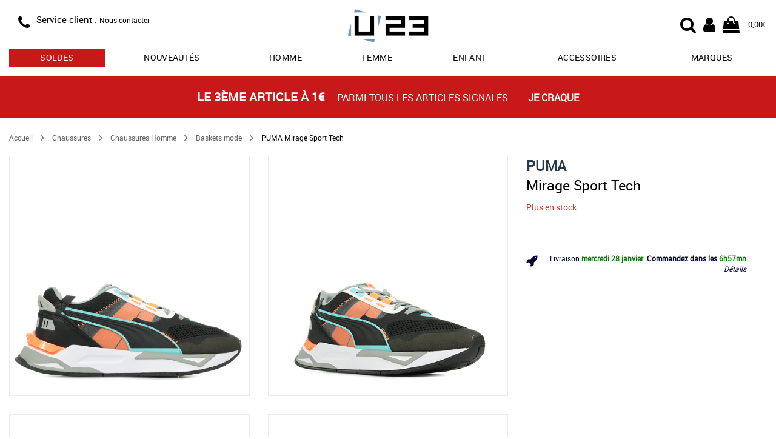

--- FILE ---
content_type: text/html; charset=utf-8
request_url: https://www.usine23.com/puma-mirage-sport-tech-a72280
body_size: 9485
content:
<!DOCTYPE html>
<html lang="fr">
<head>
    <script type="text/javascript" data-cmp-ab="1" src="https://cdn.consentmanager.net/delivery/autoblocking/5ed39a68c2b75.js" data-cmp-host="b.delivery.consentmanager.net" data-cmp-cdn="cdn.consentmanager.net" data-cmp-codesrc="0"></script>
	<title>PUMA Mirage Sport Tech 38310705, Baskets mode homme</title>
	<meta name="description" content="PUMA Mirage Sport Tech 38310705, Baskets mode homme : Addict de sneakers en tout genre ou simple fan de mode sportswear, voici la basket qu'il vous faut et [...]">
	<meta name="keywords" content="PUMA,Mirage Sport Tech,référence,38310705,Baskets mode homme">
    <link rel="canonical" href="https://www.usine23.com/puma-mirage-sport-tech-a72280">
    <meta http-equiv="Content-Type" content="text/html; charset=UTF-8">
    <meta http-equiv="Content-Language" content="fr">
    <meta http-equiv="X-UA-Compatible" content="IE=edge,chrome=1">
	<base href="https://www.usine23.com">
	<meta name="author" content="Usine23">
	<meta name="robots" content="index, noodp, follow">
	<meta name="verify-v1" content="/KQpuBXfL7tw2PgCOvM7twe4yGmbrdJst0okQHniEbg=">
	<meta name="msvalidate.01" content="8D2FCF3294792B4BF1BC637FEB2B887E">
	<meta name="alexaVerifyID" content="CuSLvidhRNjW3kVLUvDxGgQRoNA">
    <meta name="viewport" content="width=device-width, initial-scale=1.0, maximum-scale=5.0">
    <link rel="preload" as="font" href="/css/fonts/Roboto-Regular-webfont.woff" crossorigin>
    <link rel="preload" as="font" href="/css/fonts/fontawesome-webfont.woff2?v=4.7.0" crossorigin>
    <link rel="stylesheet" type="text/css" href="/css/lib/alma/alma.css">
    <link rel="stylesheet" type="text/css" href="/css/u23_article_resp.css?v=202601162">
	<link rel="icon" type="image/png" href="/favicon.png">
	<link rel="apple-touch-icon" href="/img/usine23-iphone-icon.png">
    <meta property="og:title" content="PUMA Mirage Sport Tech">
    <meta property="og:url" content="https://www.usine23.com/puma-mirage-sport-tech-a72280">
    <meta property="og:image" content="https://www.usine23.comimg/prod/catalog/72280_1.jpg">
	<meta property="og:site_name" content="Usine23.com">
    <!--[if lt IE 9]>
	<script src="/js/lib/html5shiv.js"><\/script>
	<![endif]-->
    <!-- Google Tag Manager -->
    <script>(function(w,d,s,l,i){w[l]=w[l]||[];w[l].push({'gtm.start':new Date().getTime(),event:'gtm.js'});var f=d.getElementsByTagName(s)[0],j=d.createElement(s),dl=l!='dataLayer'?'&l='+l:'';j.async=true;j.src='https://www.googletagmanager.com/gtm.js?id='+i+dl;f.parentNode.insertBefore(j,f);})(window,document,'script','dataLayer','GTM-KQTMF2H');</script>
    <!-- End Google Tag Manager -->
</head>
<body>
    <!-- Google Tag Manager (noscript) -->
    <noscript><iframe src="https://www.googletagmanager.com/ns.html?id=GTM-KQTMF2H" height="0" width="0" style="display:none;visibility:hidden"></iframe></noscript>
    <!-- End Google Tag Manager (noscript) -->
    <header id="header">
    <div class="container" style="position: relative;" itemscope itemtype="https://schema.org/Organization">

		<div class="row headband">
            <div class="col-xs-4 col-sm-4 info">
                <div class="visible-xs menu">
    				<div class="menu-resp" id="menu-resp">
                        <div href="#" title="Menu">
                            <div class="fa fa-bars"></div>
                            MENU
                        </div>
                    </div>
    			</div>

                <div  class = "hidden-xs hidden-sm icon">
                <span class = "fa fa-phone" itemprop = "contactType" title = "Service client"></span>
                </div>
                <div class="hidden-xs text">
                    <!--<div class="phone"><span class="hidden-xs">Service client : </span><span itemprop="telephone">03.25.45.77.99</span></div>
                    <div class="schedules">
                        <span class="visible-xs-block visible-sm-inline visible-md-inline visible-lg-inline">Lundi à vendredi</span>
                        <span class="hidden-xs"> : </span>
                        <span class="visible-xs-block visible-sm-inline visible-md-inline visible-lg-inline">9:00 à 16:30</span>
                    </div>-->
                    <div class="phone"><span class="hidden-xs">Service client : </span><a href="/contact" style="text-decoration: underline; font-size: 12px;">Nous contacter</a></div>
                </div>
            </div>

            <div class="col-xs-4 col-sm-offset-1 col-sm-2 logo">
                <div class="logo-wrap">
                    <a itemprop="url" href="/" title="Vente de baskets et articles sportswear de marque">
                        <img itemprop="logo" src="/img/logoU23.svg" alt="Vente de baskets et articles sportswear de marque" title="Vente de baskets et articles sportswear de marque"/>
                    </a>
                </div>
            </div>

            <div class="col-xs-4 col-sm-offset-1 col-sm-4 user-nav">
                <div>
                    <div class="user-icon-group">
                        <div class="cart">
                            <a href="/panier" title="Mon panier U23">
                                <span class="fa fa-shopping-bag">
                                    
                                        <span class="cart-recap" id="header-cart-recap" style="display:none;">0</span>
                                    
                                </span>
                                <span class="hidden-xs cart-amount" id="header-cart-amount">0,00€</span>
                            </a>
                        </div>
                        <div class="account">
                            <a href="/login" title="Mon compte U23">
                                <div class="fa fa-user"></div>
                            </a>
                        </div>
                        <div class="search-icon">
	                        <label id="start-search-btn" for="top_r">
	                        	<div class="fa fa-search"></div>
	                        </label>
                        </div>
                    </div>
                </div>
            </div>
        </div>

    	<div id="main-nav-wrap" class="main-nav-wrap">
            <nav>
                <ul>
                    
                        <li class="tab has-dropdown ">
                            <a href="/soldes-promos" title="Soldes" class="sales">soldes</a>
                            
                            
                                <div class="dropdown-wrap">
                                    <div class="row">
                                        
                                            <div class="col-xs-4">
                                                <div class="bloc-title">
                                                    <a href="/soldes-promos/chaussures" title="soldes chaussures">chaussures</a>
                                                    
                                                </div>
                                                <div class="menu-col">
                                                    <ul>
                                                        
                                                            <li><a href="/soldes-promos/chaussures/adidas" title="soldes chaussures adidas">adidas</a></li>
                                                        
                                                            <li><a href="/soldes-promos/chaussures/new-balance" title="soldes chaussures new balance">new balance</a></li>
                                                        
                                                            <li><a href="/soldes-promos/chaussures/nike" title="soldes chaussures nike">nike</a></li>
                                                        
                                                            <li><a href="/soldes-promos/chaussures/puma" title="soldes chaussures puma">puma</a></li>
                                                        
                                                            <li><a href="/soldes-promos/chaussures/reebok" title="soldes chaussures reebok">reebok</a></li>
                                                        
                                                            <li><a href="/soldes-promos/chaussures/timberland" title="soldes chaussures timberland">timberland</a></li>
                                                        
                                                    </ul>
                                                </div>
                                            </div>
                                        
                                            <div class="col-xs-4">
                                                <div class="bloc-title">
                                                    <a href="/soldes-promos/vetements" title="soldes vêtements">vêtements</a>
                                                    
                                                </div>
                                                <div class="menu-col">
                                                    <ul>
                                                        
                                                            <li><a href="/soldes-promos/vetements/adidas" title="soldes vêtements adidas">adidas</a></li>
                                                        
                                                            <li><a href="/soldes-promos/vetements/fila" title="soldes vêtements fila">fila</a></li>
                                                        
                                                            <li><a href="/soldes-promos/vetements/fred-perry" title="soldes vêtements fred perry">fred perry</a></li>
                                                        
                                                            <li><a href="/soldes-promos/vetements/le-coq-sportif" title="soldes vêtements le coq sportif">le coq sportif</a></li>
                                                        
                                                            <li><a href="/soldes-promos/vetements/the-north-face" title="soldes vêtements the north face">the north face</a></li>
                                                        
                                                            <li><a href="/soldes-promos/vetements/timberland" title="soldes vêtements timberland">timberland</a></li>
                                                        
                                                    </ul>
                                                </div>
                                            </div>
                                        
                                            <div class="col-xs-4">
                                                <div class="bloc-title">
                                                    <a href="/soldes-promos/accessoires" title="soldes sacs et accessoires">sacs et accessoires</a>
                                                    
                                                </div>
                                                <div class="menu-col">
                                                    <ul>
                                                        
                                                            <li><a href="/soldes-promos/sacs-accessoires/adidas" title="soldes sacs et accessoires adidas">adidas</a></li>
                                                        
                                                            <li><a href="/soldes-promos/sacs-accessoires/fred-perry" title="soldes sacs et accessoires fred perry">fred perry</a></li>
                                                        
                                                            <li><a href="/soldes-promos/sacs-accessoires/herschel" title="soldes sacs et accessoires herschel">herschel</a></li>
                                                        
                                                            <li><a href="/soldes-promos/sacs-accessoires/the-north-face" title="soldes sacs et accessoires the north face">the north face</a></li>
                                                        
                                                            <li><a href="/soldes-promos/sacs-accessoires/timberland" title="soldes sacs et accessoires timberland">timberland</a></li>
                                                        
                                                            <li><a href="/soldes-promos/sacs-accessoires/versace-jeans" title="soldes sacs et accessoires versace jeans">versace jeans</a></li>
                                                        
                                                    </ul>
                                                </div>
                                            </div>
                                        
                                    </div>
                                </div>
                            
                        </li>
                    
                        <li class="tab  ">
                            <a href="/nouvelle-collection" title="nouveautés" class="">Nouveautés</a>
                            
                            
                        </li>
                    
                        <li class="tab has-dropdown ">
                            <a href="/chaussures-homme" title="chaussures homme" class="">Homme</a>
                            
                            
                                <div class="dropdown-wrap">
                                    <div class="row">
                                        
                                            <div class="col-xs-3">
                                                <div class="bloc-title">
                                                    
                                                    Chaussures mode
                                                </div>
                                                <div class="menu-col">
                                                    <ul>
                                                        
                                                            <li><a href="/baskets-homme" title="baskets mode homme">Baskets mode</a></li>
                                                        
                                                            <li><a href="/boots-homme" title="boots homme">Boots</a></li>
                                                        
                                                            <li><a href="/bottines-homme" title="bottines homme">Bottines</a></li>
                                                        
                                                            <li><a href="/claquettes-homme" title="claquettes homme">Claquettes</a></li>
                                                        
                                                            <li><a href="/sandales-homme" title="sandales homme">Sandales</a></li>
                                                        
                                                            <li><a href="/chaussures-ville-homme" title="ville homme">Ville</a></li>
                                                        
                                                    </ul>
                                                </div>
                                            </div>
                                        
                                            <div class="col-xs-3">
                                                <div class="bloc-title">
                                                    
                                                    Chaussures sport
                                                </div>
                                                <div class="menu-col">
                                                    <ul>
                                                        
                                                            <li><a href="/chaussures-football-homme" title="chaussures football homme">Football</a></li>
                                                        
                                                            <li><a href="/chaussures-handball-homme" title="chaussures handball homme">Handball</a></li>
                                                        
                                                            <li><a href="/chaussures-randonnee-homme" title="chaussures randonnée homme">Randonnée</a></li>
                                                        
                                                            <li><a href="/chaussures-running-homme" title="chaussures running homme">Running</a></li>
                                                        
                                                            <li><a href="/chaussures-skate-homme" title="chaussures skate homme">Skate</a></li>
                                                        
                                                            <li><a href="/chaussures-tennis-homme" title="chaussures tennis homme">Tennis</a></li>
                                                        
                                                    </ul>
                                                </div>
                                            </div>
                                        
                                            <div class="col-xs-3">
                                                <div class="bloc-title">
                                                    <a href="/vetements-homme" title="Vêtements homme">Vêtements</a>
                                                    
                                                </div>
                                                <div class="menu-col">
                                                    <ul>
                                                        
                                                            <li><a href="/doudounes-homme" title="doudounes homme">Doudounes</a></li>
                                                        
                                                            <li><a href="/pantalons-homme" title="pantalons homme">Pantalons</a></li>
                                                        
                                                            <li><a href="/polos-homme" title="polos homme">Polos</a></li>
                                                        
                                                            <li><a href="/sweats-homme" title="sweats homme">Sweats</a></li>
                                                        
                                                            <li><a href="/t-shirts-homme" title="t-shirts homme">T-Shirts</a></li>
                                                        
                                                            <li><a href="/vestes-sport-homme" title="vestes sport homme">Vestes sport</a></li>
                                                        
                                                    </ul>
                                                </div>
                                            </div>
                                        
                                            <div class="col-xs-3">
                                                <div class="bloc-title">
                                                    
                                                    Marques
                                                </div>
                                                <div class="menu-col">
                                                    <ul>
                                                        
                                                            <li><a href="/chaussures-homme/adidas" title="chaussures homme adidas">adidas</a></li>
                                                        
                                                            <li><a href="/chaussures-homme/converse" title="chaussures homme converse">Converse</a></li>
                                                        
                                                            <li><a href="/chaussures-homme/le-coq-sportif" title="chaussures homme le coq sportif">Le coq sportif</a></li>
                                                        
                                                            <li><a href="/chaussures-homme/nike" title="chaussures homme nike">Nike</a></li>
                                                        
                                                            <li><a href="/chaussures-homme/puma" title="chaussures homme puma">Puma</a></li>
                                                        
                                                            <li><a href="/chaussures-homme/timberland" title="chaussures homme timberland">Timberland</a></li>
                                                        
                                                    </ul>
                                                </div>
                                            </div>
                                        
                                    </div>
                                </div>
                            
                        </li>
                    
                        <li class="tab has-dropdown ">
                            <a href="/chaussures-femme" title="chaussures femme" class="">Femme</a>
                            
                            
                                <div class="dropdown-wrap">
                                    <div class="row">
                                        
                                            <div class="col-xs-3">
                                                <div class="bloc-title">
                                                    
                                                    Chaussures mode
                                                </div>
                                                <div class="menu-col">
                                                    <ul>
                                                        
                                                            <li><a href="/baskets-femme" title="baskets mode femme">Baskets mode</a></li>
                                                        
                                                            <li><a href="/boots-femme" title="boots femme">Boots</a></li>
                                                        
                                                            <li><a href="/bottines-femme" title="bottines femme">Bottines</a></li>
                                                        
                                                            <li><a href="/claquettes-femme" title="claquettes femme">Claquettes</a></li>
                                                        
                                                            <li><a href="/mules-femme" title="mules femme">Mules</a></li>
                                                        
                                                            <li><a href="/sandales-femme" title="sandales femme">Sandales</a></li>
                                                        
                                                    </ul>
                                                </div>
                                            </div>
                                        
                                            <div class="col-xs-3">
                                                <div class="bloc-title">
                                                    
                                                    Chaussures sport
                                                </div>
                                                <div class="menu-col">
                                                    <ul>
                                                        
                                                            <li><a href="/chaussures-randonnee-femme" title="chaussures randonnée femme">Randonnée</a></li>
                                                        
                                                            <li><a href="/chaussures-running-femme" title="chaussures running femme">Running</a></li>
                                                        
                                                    </ul>
                                                </div>
                                            </div>
                                        
                                            <div class="col-xs-3">
                                                <div class="bloc-title">
                                                    <a href="/vetements-femme" title="Vêtements femme">Vêtements femme</a>
                                                    
                                                </div>
                                                <div class="menu-col">
                                                    <ul>
                                                        
                                                            <li><a href="/blousons-femme" title="blousons femme">Blousons</a></li>
                                                        
                                                            <li><a href="/chaussettes-femme" title="chaussettes femme">Chaussettes</a></li>
                                                        
                                                            <li><a href="/doudounes-femme" title="doudounes femme">Doudounes</a></li>
                                                        
                                                            <li><a href="/pantalons-femme" title="pantalons femme">Pantalons</a></li>
                                                        
                                                            <li><a href="/sweats-femme" title="sweats femme">Sweats</a></li>
                                                        
                                                            <li><a href="/t-shirts-femme" title="t-shirts femme">T-Shirts</a></li>
                                                        
                                                    </ul>
                                                </div>
                                            </div>
                                        
                                            <div class="col-xs-3">
                                                <div class="bloc-title">
                                                    
                                                    Marques
                                                </div>
                                                <div class="menu-col">
                                                    <ul>
                                                        
                                                            <li><a href="/chaussures-femme/adidas" title="chaussures femme adidas">adidas</a></li>
                                                        
                                                            <li><a href="/chaussures-femme/converse" title="chaussures femme converse">Converse</a></li>
                                                        
                                                            <li><a href="/chaussures-femme/fila" title="chaussures femme fila">Fila</a></li>
                                                        
                                                            <li><a href="/chaussures-femme/le-coq-sportif" title="chaussures femme le coq sportif">Le coq sportif</a></li>
                                                        
                                                            <li><a href="/chaussures-femme/nike" title="chaussures femme nike">Nike</a></li>
                                                        
                                                            <li><a href="/chaussures-femme/puma" title="chaussures femme puma">Puma</a></li>
                                                        
                                                    </ul>
                                                </div>
                                            </div>
                                        
                                    </div>
                                </div>
                            
                        </li>
                    
                        <li class="tab has-dropdown ">
                            <a href="/chaussures-enfant" title="chaussures enfant" class="">Enfant</a>
                            
                            
                                <div class="dropdown-wrap">
                                    <div class="row">
                                        
                                            <div class="col-xs-3">
                                                <div class="bloc-title">
                                                    <a href="/chaussures-garcon" title="chaussures garçon">Chaussures garçon</a>
                                                    
                                                </div>
                                                <div class="menu-col">
                                                    <ul>
                                                        
                                                            <li><a href="/baskets-garcon" title="baskets mode garçon">Baskets mode</a></li>
                                                        
                                                            <li><a href="/chaussures-football-garcon" title="chaussures football garçon">Football</a></li>
                                                        
                                                            <li><a href="/chaussures-handball-garcon" title="chaussures handball garçon">Handball</a></li>
                                                        
                                                            <li><a href="/chaussures-running-garcon" title="chaussures running garçon">Running</a></li>
                                                        
                                                            <li><a href="/sandales-garcon" title="sandales garçon">Sandales</a></li>
                                                        
                                                            <li><a href="/chaussures-skate-garcon" title="chaussures skate garçon">Skate</a></li>
                                                        
                                                    </ul>
                                                </div>
                                            </div>
                                        
                                            <div class="col-xs-3">
                                                <div class="bloc-title">
                                                    <a href="/chaussures-fille" title="chaussures fille">Chaussures fille</a>
                                                    
                                                </div>
                                                <div class="menu-col">
                                                    <ul>
                                                        
                                                            <li><a href="/baskets-fille" title="baskets mode fille">Baskets mode</a></li>
                                                        
                                                            <li><a href="/boots-fille" title="boots fille">Boots</a></li>
                                                        
                                                            <li><a href="/bottes-fille" title="bottes / bottines fille">Bottes / Bottines</a></li>
                                                        
                                                            <li><a href="/chaussures-running-fille" title="chaussures running fille">Running</a></li>
                                                        
                                                            <li><a href="/sandales-fille" title="sandales fille">Sandales</a></li>
                                                        
                                                            <li><a href="/chaussures-skate-fille" title="chaussures skate fille">Skate</a></li>
                                                        
                                                    </ul>
                                                </div>
                                            </div>
                                        
                                            <div class="col-xs-3">
                                                <div class="bloc-title">
                                                    <a href="/chaussures-bebe" title="chaussures bébé">Chaussures bébé</a>
                                                    
                                                </div>
                                                <div class="menu-col">
                                                    <ul>
                                                        
                                                            <li><a href="/baskets-bebe" title="baskets mode bébé">Baskets mode</a></li>
                                                        
                                                            <li><a href="/sandales-bebe" title="sandales bébé">Sandales</a></li>
                                                        
                                                    </ul>
                                                </div>
                                            </div>
                                        
                                            <div class="col-xs-3">
                                                <div class="bloc-title">
                                                    <a href="/vetements-enfant" title="Vêtements enfant">Vêtements enfant</a>
                                                    
                                                </div>
                                                <div class="menu-col">
                                                    <ul>
                                                        
                                                            <li><a href="/doudounes-garcon" title="doudounes enfant">Doudounes</a></li>
                                                        
                                                            <li><a href="/pantalons-garcon-enfant" title="pantalons enfant">Pantalons</a></li>
                                                        
                                                            <li><a href="/shorts-garcon-enfant" title="shorts enfant">Shorts</a></li>
                                                        
                                                            <li><a href="/sweats-garcon-enfant" title="sweats enfant">Sweats</a></li>
                                                        
                                                            <li><a href="/t-shirts-garcon-enfant" title="t-shirts enfant">T-Shirts</a></li>
                                                        
                                                            <li><a href="/vestes-sport-garcon-enfant" title="vestes sport enfant">Vestes sport</a></li>
                                                        
                                                    </ul>
                                                </div>
                                            </div>
                                        
                                    </div>
                                </div>
                            
                        </li>
                    
                        <li class="tab  visible-xs">
                            <a href="/vetements" title="Vêtements" class="">Vêtements</a>
                            
                            
                        </li>
                    
                        <li class="tab has-dropdown ">
                            <a href="/sacs-accessoires" title="Accessoires" class="">Accessoires</a>
                            
                            
                                <div class="dropdown-wrap">
                                    <div class="row">
                                        
                                            <div class="col-xs-6">
                                                <div class="bloc-title">
                                                    <a href="/sacs" title="Sacs">Sacs</a>
                                                    
                                                </div>
                                                <div class="menu-col">
                                                    <ul>
                                                        
                                                            <li><a href="/sacs-bandouliere-sacoche" title="sacs bandoulière & sacoches ">Sacs bandoulière & Sacoches</a></li>
                                                        
                                                            <li><a href="/sacs-sport" title="sacs de sport ">Sacs de sport</a></li>
                                                        
                                                            <li><a href="/sacs-voyage" title="sacs de voyage ">Sacs de voyage</a></li>
                                                        
                                                            <li><a href="/sacs-a-dos" title="sacs à dos ">Sacs à dos</a></li>
                                                        
                                                            <li><a href="/sacs-a-main" title="sacs à main ">Sacs à main</a></li>
                                                        
                                                    </ul>
                                                </div>
                                            </div>
                                        
                                            <div class="col-xs-6">
                                                <div class="bloc-title">
                                                    
                                                    Autres accessoires
                                                </div>
                                                <div class="menu-col">
                                                    <ul>
                                                        
                                                            <li><a href="/autres-accessoires" title="autres ">Autres</a></li>
                                                        
                                                            <li><a href="/bobs" title="bobs ">Bobs</a></li>
                                                        
                                                            <li><a href="/bonnets" title="bonnets ">Bonnets</a></li>
                                                        
                                                            <li><a href="/chaussettes" title="chaussettes ">Chaussettes</a></li>
                                                        
                                                            <li><a href="/gants" title="gants ">Gants</a></li>
                                                        
                                                            <li><a href="/sacs-accessoires-handball" title="handball ">Handball</a></li>
                                                        
                                                    </ul>
                                                </div>
                                            </div>
                                        
                                    </div>
                                </div>
                            
                        </li>
                    
                        <li class="tab has-dropdown ">
                            <a href="/marques" title="les marques sur U23" class="">Marques</a>
                            
                            
                                <div class="dropdown-wrap">
                                    <div class="row">
                                        
                                            <div class="col-xs-4">
                                                <div class="bloc-title">
                                                    
                                                    Chaussures
                                                </div>
                                                <div class="menu-col">
                                                    <ul>
                                                        
                                                            <li><a href="/birkenstock" title="Chaussures Birkenstock">Birkenstock</a></li>
                                                        
                                                            <li><a href="/gola" title="Chaussures Gola">Gola</a></li>
                                                        
                                                            <li><a href="/les-tropeziennes" title="Chaussures Les Tropéziennes">Les Tropéziennes</a></li>
                                                        
                                                            <li><a href="/puma" title="Chaussures Puma">Puma</a></li>
                                                        
                                                            <li><a href="/skechers" title="Chaussures Skechers">Skechers</a></li>
                                                        
                                                            <li><a href="/timberland" title="Chaussures Timberland">Timberland</a></li>
                                                        
                                                    </ul>
                                                </div>
                                            </div>
                                        
                                            <div class="col-xs-4">
                                                <div class="bloc-title">
                                                    
                                                    Vêtements
                                                </div>
                                                <div class="menu-col">
                                                    <ul>
                                                        
                                                            <li><a href="/barbour" title="Chaussures Barbour">Barbour</a></li>
                                                        
                                                            <li><a href="/champion" title="Chaussures Champion">Champion</a></li>
                                                        
                                                            <li><a href="/fred-perry" title="Chaussures Fred Perry">Fred Perry</a></li>
                                                        
                                                            <li><a href="/le-coq-sportif" title="Chaussures Le Coq Sportif">Le Coq Sportif</a></li>
                                                        
                                                            <li><a href="/the-north-face" title="Chaussures The North Face">The North Face</a></li>
                                                        
                                                            <li><a href="/timberland" title="Chaussures Timberland">Timberland</a></li>
                                                        
                                                    </ul>
                                                </div>
                                            </div>
                                        
                                            <div class="col-xs-4">
                                                <div class="bloc-title">
                                                    
                                                    Sacs et accessoires
                                                </div>
                                                <div class="menu-col">
                                                    <ul>
                                                        
                                                            <li><a href="/apollo" title="Chaussures Apollo">Apollo</a></li>
                                                        
                                                            <li><a href="/eastpak" title="Chaussures Eastpak">Eastpak</a></li>
                                                        
                                                            <li><a href="/fred-perry" title="Chaussures Fred Perry">Fred Perry</a></li>
                                                        
                                                            <li><a href="/guess" title="Chaussures Guess">Guess</a></li>
                                                        
                                                    </ul>
                                                </div>
                                            </div>
                                        
                                    </div>
                                </div>
                            
                        </li>
                    
                </ul>
            </nav>
        </div>
	</div>
</header>



<div class="header-search-wrap">
	<div class="container-fluid">
		<div class="container">
			<div class="row">
				<div class="col-12">
				    <div class="search-form">
				        <form id="search-form" action="recherche/" name="search-form">
				            <div class="search-content">
				                <div class="search-wrap-tc">
					                <button class="search-btn">
				                		<i class="fa fa-search"></i>
					                </button>
				                </div>
				                <input class="search-field" type="text" placeholder="Votre recherche..." autocomplete="off" name="r" id="top_r" value="">
								<div class="search-wrap-tc">
					                <div class="cancel-search-btn">
					                	<i class="fa fa-times"></i>
					                </div>
								</div>
				            </div>
				            <div class="content-search-wrap"></div>
				        </form>
				    </div>
				</div>
			</div>
		</div>
	</div>
</div>
    <div class="container-wrap container-wrap">
        <script src="/js/lib/gtag_functions.js"></script>

        
                        <section class="container-fluid promo-headband" style="background-color:#c91819">
                        <a href="/soldes-promos" title="Le 3ème article à 1€">
                            <div class="row">
                                <div class="container">
                                    <div class="row">
                                        <div class="col-xs-12" style="color:#FFFFFF">
                                            <span class="cont-txt">
                                                <span class="highlight">Le 3ème article à 1€ </span>
                                                <span class="txt mobile-hide">parmi tous les articles signalés</span>
                                            </span>
                                            <span class="link">Je craque</span>
                                        </div>
                                    </div>
                                </div>
                            </div>
                        </a>
                    </section>
    
    
    <div class="fiche-article" itemscope itemtype="https://schema.org/Product"> <div class="container"> <meta itemprop="sku" content="72280"> <meta itemprop="description" content="Addict de sneakers en tout genre ou simple fan de mode sportswear, voici la basket qu'il vous faut et elle est signée Puma ! &lt;br /&gt;
À la fois confortable et tendance, elle associe tige en synthétique et textile et coloris noir. &lt;br /&gt;
La Mirage comporte une doublure en textile. &lt;br /&gt;
Sa semelle extérieure est construite en synthétique. &lt;br /&gt;
Pleine de caractère, comment y résisterait-on ?&lt;br /&gt;
&lt;br /&gt;
Plus produit :&lt;br /&gt;
- Tige en synthétique et en textile&lt;br /&gt;
- Doublure en textile&lt;br /&gt;
- Semelle intérieure en textile&lt;br /&gt;
- Semelle extérieure en synthétique"> <div class="row"> <div class="col-xs-12"> <div class="row article-detail"> <div class="col-xs-12 top-article-infos"> <div class="title-mobile"></div> <ul class="breadcrumb visible-md visible-lg"> <li> <a href="/" title="Accueil Usine23.com">Accueil</a> </li> <li> <span class="fa fa-angle-right arrow"></span> </li> <li> <a href="/chaussures" title="Chaussures">Chaussures</a> </li> <li> <span class="fa fa-angle-right arrow"></span> </li> <li> <a href="/chaussures-homme" title="Chaussures Chaussures Homme">Chaussures Homme</a> </li> <li> <span class="fa fa-angle-right arrow"></span> </li> <li> <a href="/baskets-homme" title="Chaussures Homme Baskets mode">Baskets mode</a> </li> <li> <span class="fa fa-angle-right arrow"></span> </li> <li> <span>PUMA Mirage Sport Tech</span> </li> </ul> </div> <div class="photos col-xs-12 col-md-8"> <div class="row photos-cont" data-id="6"> <div class="cont-visu"> <div class="col-xs-12 col-sm-6 first-photo photos-item"> <a class="product-zoom" href="/img/prod/zoom/72280_1.jpg" title="PUMA Mirage Sport Tech"> <img src="/img/prod/zoom/72280_1.jpg" alt="PUMA Mirage Sport Tech" title="PUMA Mirage Sport Tech" itemprop="image" class="main-img"/> </a> </div> <div class="col-xs-12 col-sm-6 photos-item"> <a class="product-zoom" href="/img/prod/zoom/72280_2.jpg" title="PUMA Mirage Sport Tech"> <img src="/img/prod/detail/72280_2.jpg" alt="PUMA Mirage Sport Tech" title="PUMA Mirage Sport Tech" itemprop="image" class="main-img"/> </a> </div> <div class="col-xs-12 col-sm-6 photos-item"> <a class="product-zoom" href="/img/prod/zoom/72280_3.jpg" title="PUMA Mirage Sport Tech"> <img src="/img/prod/detail/72280_3.jpg" alt="PUMA Mirage Sport Tech" title="PUMA Mirage Sport Tech" itemprop="image" class="main-img"/> </a> </div> <div class="col-xs-12 col-sm-6 photos-item"> <a class="product-zoom" href="/img/prod/zoom/72280_4.jpg" title="PUMA Mirage Sport Tech"> <img src="/img/prod/detail/72280_4.jpg" alt="PUMA Mirage Sport Tech" title="PUMA Mirage Sport Tech" itemprop="image" class="main-img"/> </a> </div> <div class="col-xs-12 col-sm-6 photos-item"> <a class="product-zoom" href="/img/prod/zoom/72280_5.jpg" title="PUMA Mirage Sport Tech"> <img src="/img/prod/detail/72280_5.jpg" alt="PUMA Mirage Sport Tech" title="PUMA Mirage Sport Tech" itemprop="image" class="main-img"/> </a> </div> <div class="col-xs-12 col-sm-6 photos-item"> <a class="product-zoom" href="/img/prod/zoom/72280_6.jpg" title="PUMA Mirage Sport Tech"> <img src="/img/prod/detail/72280_6.jpg" alt="PUMA Mirage Sport Tech" title="PUMA Mirage Sport Tech" itemprop="image" class="main-img"/> </a> </div> </div> <div class="promo-img"> </div> <div class="ref" itemprop="mpn" content="38310705">Réf : 38310705</div> </div> </div> <div class="infos-all col-xs-12 col-md-4"> <div class="title"> <div class="cont-title"> <h1><a href="/puma" title=""><span itemprop="brand">PUMA</span></a><br><span class="prod-name-title" itemprop="name">Mirage Sport Tech</span></h1> </div> </div> <div class="row"> <div class="info-stock col-xs-12"> <span class="livr"> <span class="no-dispo" itemprop="availability">Plus en stock</span> </span> </div> </div> <meta itemprop="itemCondition" content="new" /> <div class="prices" itemprop="offers" itemscope itemtype="https://schema.org/AggregateOffer"> <meta itemprop="priceCurrency" content="EUR" /> <div class="cont-pv"> </div> </div> <div class="sizes"> </div> <div class="cart-action"> </div> <div class="infos-delivery"> <div class="row"> <div class="col-xs-12"> <div class="cont-delivery"> <i class="fa fa-rocket" aria-hidden="true"></i> <div> <div> <p>Livraison <span id="dayShipping">?</span>.</p> <p class="timerLine"> <span class="textTimer">Commandez dans les</span> <span id="hourShipping">--h</span><span class="bold" id="minutesShipping">--mn</span></p> </div> <p class="details"><a href="/conditions-generales-de-vente#livraison">Détails</a></p> </div> </div> </div> </div> </div> </div> <div class="slider-pop-photos"> <div class="close"><i class="fa fa-times" aria-hidden="true"></i></div> <div class="slider-zoom"></div> </div> </div> </div> </div> </div> <div id="avis-client"></div> <div class="container-fluid bg-more-info"> <div class="row"> <div class="container"> <div class="row cont-more-informations"> <div class="col-xs-12 col-md-offset-1 col-md-10 more-informations"> <div class="link-cont"> <div class="link-item selected-item" data-name="features"> <p>Caractéristiques</p> </div> <div class="link-item" data-name="description"> <p>Descriptif</p> </div> <div class="link-item" data-name="avantages"> <p>Avantages</p> </div> <div class="link-item" data-name="brand-desc"> <p>La marque</p> </div> </div> <div class="info-cont"> <div class="info-change"> <div class="features"> <div class="title-info"> <p>Caractéristiques</p> </div> <div class="desc desc-attr"> <div class="row attributes"> <div class="col-xs-12 col-sm-5 col-left-attr"> <div class="row"> <div class="col-xs-12 labels"> <div><span class="name">Saison</span> <span class="desc">Automne Hiver</span></div> </div> </div> <div class="row"> <div class="col-xs-12 labels"> <div><span class="name">Genre</span> <span class="desc">Masculin</span></div> </div> </div> <div class="row"> <div class="col-xs-12 labels"> <div><span class="name">Age</span> <span class="desc">Adulte</span></div> </div> </div> <div class="row"> <div class="col-xs-12 labels"> <div><span class="name">Couleur</span> <span itemprop="color" class="desc">Noir, Orange, Bleu</span></div> </div> </div> <div class="row"> <div class="col-xs-12 labels"> <div><span class="name">Matière</span> <span class="desc">Textile, Synthétique</span></div> </div> </div> <div class="row"> <div class="col-xs-12 labels"> <div><span class="name">Fermeture</span> <span class="desc">Lacets</span></div> </div> </div> </div> <div class="col-xs-12 col-sm-offset-2 col-sm-5 col-right-attr"> <div class="row"> <div class="col-xs-12 labels"> <div><span class="name">Hauteur de chaussures</span> <span class="desc">Basses</span></div> </div> </div> <div class="row"> <div class="col-xs-12 labels"> <div><span class="name">Matière semelle extérieure</span> <span class="desc">Synthétique</span></div> </div> </div> <div class="row"> <div class="col-xs-12 labels"> <div><span class="name">Doublure chaussures</span> <span class="desc">Textile</span></div> </div> </div> <div class="row"> <div class="col-xs-12 labels"> <div><span class="name">Hauteur de talon</span> <span class="desc">Plats</span></div> </div> </div> <div class="row"> <div class="col-xs-12 labels"> <div><span class="name">Largeur de chaussures</span> <span class="desc">Normale</span></div> </div> </div> <div class="row"> <div class="col-xs-12 labels"> <div><span class="name">Couleur marque</span> <span class="desc">Aqua</span></div> </div> </div> <div class="row"> <div class="col-xs-12 labels"> <div><span class="name">Matière semelle intérieure</span> <span class="desc">Textile</span></div> </div> </div> </div> </div> </div> </div> </div> <div class="description informations"> <div class="title-info"> <p>Descriptif</p> </div> <div itemtype="description"> Addict de sneakers en tout genre ou simple fan de mode sportswear, voici la basket qu'il vous faut et elle est signée Puma ! <br />À la fois confortable et tendance, elle associe tige en synthétique et textile et coloris noir. <br />La Mirage comporte une doublure en textile. <br />Sa semelle extérieure est construite en synthétique. <br />Pleine de caractère, comment y résisterait-on ?<br /><br />Plus produit :<br />- Tige en synthétique et en textile<br />- Doublure en textile<br />- Semelle intérieure en textile<br />- Semelle extérieure en synthétique <br>Voir aussi : <a href="/tailles-chaussures-puma" title="Guide de taille chaussures PUMA">Guide de tailles chaussures PUMA</a> </div> </div> <div class="avantages informations"> <div class="title-info"> <p>Avantages</p> </div> <div> </div> </div> <div class="brand-desc informations"> <div class="title-info"> <p>La Marque</p> </div> <div id="desc-2" class="desc desc-marque"> <div class="logo-marque hidden-xxs hidden-xs"> <img src="/img/_brand/puma.png" alt="Puma" title="Puma" onclick="window.location.href='/puma'"> </div> <div class="desc-marque-content">PUMA est l'un des leaders majeurs du marché des marques sportives. Il conçoit, réalise et vend des chaussures, des vêtements et des accessoires pour tous ceux qui ont adopté l'approche du « Forever Faster » (toujours plus rapide). Depuis plus de 65 années, PUMA n'a de cesse de réaliser des modèles axés sur la vitesse pour les athlètes les plus rapides de la planète. PUMA a créé des styles de baskets célèbres, parmi lesquels les lignes réputées dans le monde entier PUMA Suede et Trinomic. PUMA est aussi réputé pour son partenariat avec la chanteuse Rihanna, qui a donné naissance à un grand nombre de nouveaux designs de produits.</div> </div> </div> </div> </div> </div> </div> </div> </div> <div class="container"> <div class="similar row"> <div class="col-xs-12"> <h2 class="bloc-title">Articles similaires</h2> </div> <div class="art-list col-xs-12"> <div class="row"> <div class="col-xs-6 col-sm-3 col-md-3 article "> <a href="/puma-suede-platform-glam-jr-a41581" title="PUMA Suede Platform Glam Jr"> <div class="photo-wrap"> <img src="/img/prod/catalog/41581_1.jpg" alt="PUMA Suede Platform Glam Jr" title="PUMA Suede Platform Glam Jr"> </div> <div class="brand">PUMA</div> <div class="model">Suede Platform Glam Jr</div> <div class="prices"> <span class="striked">45,99 €</span> <div class="cont-price-promo"> <span class="tag-remise remise-soldes">-34%</span> <span class="used promo">29,99 €</span> </div> </div> </a> </div> <div class="col-xs-6 col-sm-3 col-md-3 article "> <a href="/puma-cali-nubuck-wn-s-a46512" title="PUMA Cali Nubuck Wn's"> <div class="photo-wrap"> <img src="/img/prod/catalog/46512_1.jpg" alt="PUMA Cali Nubuck Wn's" title="PUMA Cali Nubuck Wn's"> </div> <div class="brand">PUMA</div> <div class="model">Cali Nubuck Wn's</div> <div class="prices"> <span class="striked">55,99 €</span> <div class="cont-price-promo"> <span class="tag-remise remise-soldes">-28%</span> <span class="used promo">39,99 €</span> </div> </div> </a> </div> <div class="col-xs-6 col-sm-3 col-md-3 article "> <a href="/puma-mirage-og-luxe-a66352" title="PUMA Mirage OG Luxe"> <div class="photo-wrap"> <img src="/img/prod/catalog/66352_1.jpg" alt="PUMA Mirage OG Luxe" title="PUMA Mirage OG Luxe"> </div> <div class="brand">PUMA</div> <div class="model">Mirage OG Luxe</div> <div class="prices"> <span class="striked">84,99 €</span> <div class="cont-price-promo"> <span class="tag-remise remise-soldes">-25%</span> <span class="used promo">62,99 €</span> </div> </div> </a> </div> <div class="col-xs-6 col-sm-3 col-md-3 article hidden-xxs hidden-xs hidden-sm"> <a href="/puma-mirage-sport-tonal-a75511" title="PUMA Mirage Sport Tonal"> <div class="photo-wrap"> <img src="/img/prod/catalog/75511_1.jpg" alt="PUMA Mirage Sport Tonal" title="PUMA Mirage Sport Tonal"> </div> <div class="brand">PUMA</div> <div class="model">Mirage Sport Tonal</div> <div class="prices"> <span class="striked">84,99 €</span> <div class="cont-price-promo"> <span class="tag-remise remise-soldes">-52%</span> <span class="used promo">39,99 €</span> </div> </div> </a> </div> <div class="col-xs-6 col-sm-3 col-md-3 article "> <a href="/puma-fade-nitro-ls-a83273" title="PUMA Fade Nitro LS"> <div class="photo-wrap"> <img src="/img/prod/catalog/83273_1.jpg" alt="PUMA Fade Nitro LS" title="PUMA Fade Nitro LS"> </div> <div class="brand">PUMA</div> <div class="model">Fade Nitro LS</div> <div class="prices"> <div class="cont-price-promo"> <span class="used">85,00 €</span> </div> </div> <span class="icon-tag-new"></span> </a> </div> </div> </div> </div> </div></div><div id="popin-cart-recap" style="display:none;"> <div class="popin-content"> <div class="p-right"> <div class="cart-recap"></div> </div> <div class="p-left"> <div class="prod-reco"></div> </div> </div></div><script> view_item(33.33, 33.33, "EUR", 1, "38310705", "Mirage Sport Tech", "PUMA", "Baskets mode"); var sim_products_info = []; sim_products_info.push({ price: 24.99, currency: 'EUR', quantity: 1, item_id: "36492106", item_name: "Suede Platform Glam Jr", item_brand: "PUMA", item_category: "Baskets mode" }); sim_products_info.push({ price: 33.33, currency: 'EUR', quantity: 1, item_id: "36916101", item_name: "Cali Nubuck Wn's", item_brand: "PUMA", item_category: "Baskets mode" }); sim_products_info.push({ price: 52.49, currency: 'EUR', quantity: 1, item_id: "37330601", item_name: "Mirage OG Luxe", item_brand: "PUMA", item_category: "Baskets mode" }); sim_products_info.push({ price: 33.33, currency: 'EUR', quantity: 1, item_id: "38273907", item_name: "Mirage Sport Tonal", item_brand: "PUMA", item_category: "Baskets mode" }); sim_products_info.push({ price: 70.83, currency: 'EUR', quantity: 1, item_id: "40620303", item_name: "Fade Nitro LS", item_brand: "PUMA", item_category: "Baskets mode" }); view_item_list(sim_products_info);</script><div class="fiche-article">
    <div class="container">
        
    </div>
</div>
    </div>
    <div class="back-to-top" style="display: none;"><i class="fa fa-chevron-up" aria-hidden="true"></i></div>
    <footer id="footer">

    <div class="container-fluid footer-ban">
        <div class="row">
            <div class="container">
                <div class="col-xs-6 col-sm-3 avantage">
                    <div class="row">
                        <div class="col-xs-12 img">
                            <span class="fa fa-truck"></span>
                        </div>
                        <div class="col-xs-12 txt">
                            <b>Livraison offerte</b> en points relais
                            <br>
                            dès 75€ d'achat
                        </div>
                    </div>
                </div>
                <div class="col-xs-6 col-sm-3 avantage">
                    <div class="row">
                        <div class="col-xs-12 img">
                            <span class="fa fa-thumbs-up "></span>
                        </div>
                        <div class="col-xs-12 txt">
                            Satisfaction client<br>
                            4.9/5 sur Trustpilot
                        </div>
                    </div>
                </div>
                <div class="col-xs-6 col-sm-3 avantage">
                    <div class="row">
                        <div class="col-xs-12 img">
                            <span class="fa fa-refresh"></span>
                        </div>
                        <div class="col-xs-12 txt">
                            Échange ou remboursement<br>
                            sous 30 jours
                        </div>
                    </div>
                </div>
                <div class="col-xs-6 col-sm-3 avantage">
                    <div class="row">
                        <div class="col-xs-12 img">
                            <span class="fa fa-phone"></span>
                        </div>
                        <div class="col-xs-12 txt">
                            Service client joignable<br>
                            03.25.45.77.99
                        </div>
                    </div>
                </div>
            </div>
        </div>
    </div>


    <div class="container">
        <div class="row">
            <div class="col-xs-12 col-md-8">
                <div class="row links">
                    <div class="col-xs-12 col-sm-3 col-sm-offset-1">
                        <div class="row">
                            <div class="col-xs-12 title">Mon espace client</div>
                            <div class="col-xs-12 footer-link"><span onclick="window.location.href='/client'">Mes informations</span></div>
                            <div class="col-xs-12 footer-link"><span onclick="window.location.href='/client/commandes'">Suivi de commande</span></div>
                            <div class="col-xs-12 footer-link"><span onclick="window.location.href='/contactez-nous'">Contacter le service client</span></div>
                        </div>
                    </div>

                    <div class="col-xs-12 col-sm-3 col-sm-offset-1">
                        <div class="row">
                            <div class="col-xs-12 title">Tout sur U23</div>
                            <div class="col-xs-12 footer-link"><span onclick="window.location.href='/qui-sommes-nous'">Qui sommes-nous ?</span></div>
                            <div class="col-xs-12 footer-link"><a href="/partenaires" title="Partenaires">Partenaires</a></div>
                            <div class="col-xs-12 footer-link"><a href="/conditions-generales-de-vente" title="Conditions générales de vente">Conditions générales de vente</a></div>
                            <div class="col-xs-12 footer-link"><a href="/conditions-generales-utilisation" title="Conditions générales d'utilisation">Conditions générales d'utilisation</a></div>
                            <div class="col-xs-12 footer-link"><a href="/code-promo" title="Codes promos U23">Codes promos U23</a></div>
                            <div class="col-xs-12 footer-link"><a href="/u23-recrute" title="U23 recrute">U23 recrute</a></div>
                            <div class="col-xs-12 footer-link"><a href="http://ventes-privees.usine23.com/" target="_blank" title="Ventes privées by U23">Ventes privées</a></div>
                        </div>
                    </div>

                    <div class="col-xs-12 col-sm-3 col-sm-offset-1">
                        <div class="row">
                            <div class="col-xs-12 title">Nos guides conseils</div>
                            <div class="col-xs-12 footer-link"><a href="/credit-euros" title="Crédit Euros">Crédit Euros</a></div>
                            <div class="col-xs-12 footer-link"><span onclick="window.location.href='/aide'">Foire aux questions</span></div>
                            <div class="col-xs-12 footer-link"><span onclick="window.location.href='/comment-acheter-moins-cher'">Guide d'achat</span></div>
                            <div class="col-xs-12 footer-link"><a href="/mots-cles-chaussures.html" title="Mots clefs chaussures">Mots-clefs</a></div>
                            <div class="col-xs-12 footer-link"><a href="/plan-du-site" title="Plan du site">Plan du site</a></div>
                        </div>
                    </div>
                </div>
            </div>

            <div class="col-xs-12 col-md-4">
                <div class="row partners">
                    <div class="col-xs-12 col-sm-6 col-md-12">
                        <div class="row">
                            <div class="col-xs-12 title">Moyens de paiement</div>
                            <div class="col-xs-12">
                                <div class="row payment">
                                    <div class="col-xs-4"><img src="/img/_layout/paypal.png" alt="Paypal" title="Paypal" width="79" height="20"></div>
                                    <div class="col-xs-4"><img src="/img/_layout/cb.jpg" alt="CB" title="CB" width="42" height="30"></div>
                                    <div class="col-xs-4"><img src="/img/_layout/Alma_orange.svg" alt="Alma" title="Alma" width="99" height="30"></div>
                                </div>
                            </div>
                        </div>
                    </div>
                    <div class="col-xs-12 col-sm-6 col-md-12">
                        <div class="row deliveries">
                            <div class="col-xs-12 title">Modes de livraison</div>
                            <div class="col-xs-12">
                                <div class="row delivery">
                                    <div class="col-xs-4"><img src="/img/_carrier/colissimo.png" alt="Colissimo" title="Colissimo" width="101" height="26"></div>
                                    <div class="col-xs-4"><img src="/img/_carrier/dpd.png" alt="dpd" title="dpd" width="60" height=27""></div>
                                    <div class="col-xs-4"><img src="/img/_carrier/mondial-relay.png" alt="Mondial Relay" title="Mondial Relay" width="29" height="30"></div>
                                </div>
                            </div>
                        </div>
                    </div>
                </div>
            </div>
        </div>
    </div>

    <div class="container">
        <div class="row">
            <div class="col-xs-12 social">
                <a href="https://fr-fr.facebook.com/Usine23/" title="Facebook U23" target="_blank"><span class="fa fa-facebook-square facebook"></span></a>
                <a href="https://twitter.com/usine23" title="Twitter U23" target="_blank"><span class="fa fa-twitter-square twitter"></span></a>
                <a href="https://fr.pinterest.com/usine23/" title="Pinterest U23" target="_blank"><span class="fa fa-pinterest-square pinterest"></span></a>
                <a href="https://www.instagram.com/usine23/" title="Instagram U23" target="_blank"><span class="fa fa-instagram instagram"></span></a>
            </div>
        </div>
    </div>

    <div class="container">
        <div class="row">
            <div class="col-xs-12">
                <section class="page-desc"></section>
            </div>
        </div>
    </div>

    <div class="container">
        <div class="row">
            <div class="col-xs-12">
                <section class="copyright">
                    <div class="copytext">Copyright © 2026 — www.usine23.com — Tous droits réservés - <a href="/mentions-legales">Mentions légales</a></div>
                </section>
            </div>
        </div>
    </div>
</footer>
	<script src="//ajax.googleapis.com/ajax/libs/jquery/1.10.2/jquery.min.js"></script>
    <script src="/js/lib/jquery-1.10.2.min.js"></script>
    <script src="/js/lib/alma/alma.js"></script>
    <script src="/js/lib/slick/slick.min.js"></script>
    	<script src="/js/u23.202601162.js" data-cmp-ab="2"></script>



    
    </body>
</html>


--- FILE ---
content_type: text/html; charset=utf-8
request_url: https://www.usine23.com/ajax/article/shipping_info.php
body_size: 52
content:
{"day":"mercredi 28 janvier","hours":6,"minutes":57}